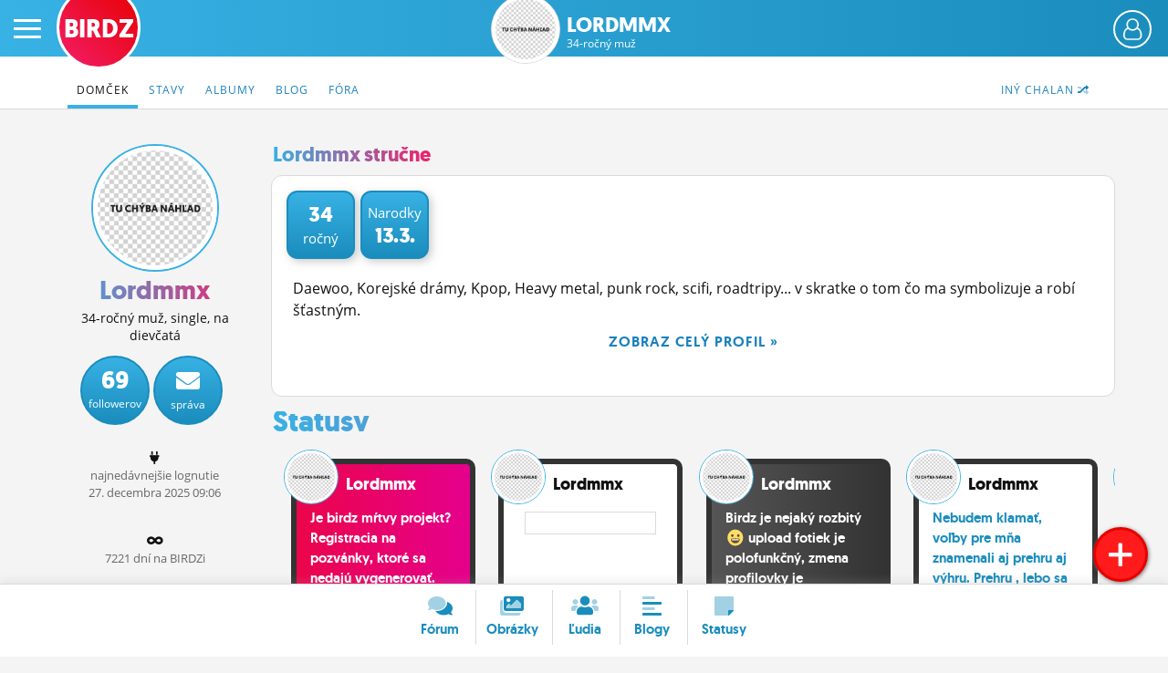

--- FILE ---
content_type: text/html; charset=UTF-8
request_url: https://www.birdz.sk/lordmmx
body_size: 11224
content:
<!DOCTYPE html>
<html lang="sk">
<head>
    <meta charset="utf-8">
    <meta http-equiv="X-UA-Compatible" content="IE=edge">
    <meta name="viewport" content="width=device-width, initial-scale=1.0, maximum-scale=1.0, user-scalable=no">
    <title>Lordmmx - Profil  - BIRDZ</title>
    <link rel="apple-touch-icon" sizes="57x57" href="/static/icons/apple-icon-57x57.png">
	<link rel="apple-touch-icon" sizes="60x60" href="/static/icons/apple-icon-60x60.png">
	<link rel="apple-touch-icon" sizes="72x72" href="/static/icons/apple-icon-72x72.png">
	<link rel="apple-touch-icon" sizes="76x76" href="/static/icons/apple-icon-76x76.png">
	<link rel="apple-touch-icon" sizes="114x114" href="/static/icons/apple-icon-114x114.png">
	<link rel="apple-touch-icon" sizes="120x120" href="/static/icons/apple-icon-120x120.png">
	<link rel="apple-touch-icon" sizes="144x144" href="/static/icons/apple-icon-144x144.png">
	<link rel="apple-touch-icon" sizes="152x152" href="/static/icons/apple-icon-152x152.png">
	<link rel="apple-touch-icon" sizes="180x180" href="/static/icons/apple-icon-180x180.png">
	<link rel="icon" type="image/png" sizes="192x192"  href="/static/icons/android-icon-192x192.png">
	<link rel="icon" type="image/png" sizes="32x32" href="/static/icons/favicon-32x32.png">
	<link rel="icon" type="image/png" sizes="96x96" href="/static/icons/favicon-96x96.png">
	<link rel="icon" type="image/png" sizes="16x16" href="/static/icons/favicon-16x16.png">
	<link rel="manifest" href="/manifest.json">
	<meta name="msapplication-TileColor" content="#ffffff">
	<meta name="msapplication-TileImage" content="/static/icons/ms-icon-144x144.png">
	<meta name="theme-color" content="#ffffff">
    <meta name="application-name" content="BIRDZ">
 <link rel="stylesheet" href="/static/css/b2020.css?v=20220224_1202"><!--	<link rel="stylesheet" href="/static/css/b2020.css?v=20220224_1202">-->
	<link rel="stylesheet" href="/static/e1/css/emojione-awesome.css">
	<link rel="stylesheet" href="//cdnjs.cloudflare.com/ajax/libs/animate.css/3.5.2/animate.min.css">
    <link rel="stylesheet" href="//brick.a.ssl.fastly.net/Open+Sans:300,400,700">	
	<link rel="stylesheet" href="https://pro.fontawesome.com/releases/v5.11.2/css/all.css" integrity="sha384-zrnmn8R8KkWl12rAZFt4yKjxplaDaT7/EUkKm7AovijfrQItFWR7O/JJn4DAa/gx" crossorigin="anonymous">  
	<script	src="//code.jquery.com/jquery-3.1.1.min.js" integrity="sha256-hVVnYaiADRTO2PzUGmuLJr8BLUSjGIZsDYGmIJLv2b8=" crossorigin="anonymous"></script>
	
	
	
	<script type="text/javascript">
		window.didomiConfig={app:{logoUrl:'https://www.birdz.sk/static/logo/logo-male.png'},theme:{color:'#4c98c6',linkColor:'#eb0b25'}};
		window.gdprAppliesGlobally=true;(function(){function a(e){if(!window.frames[e]){if(document.body&&document.body.firstChild){var t=document.body;var n=document.createElement("iframe");n.style.display="none";n.name=e;n.title=e;t.insertBefore(n,t.firstChild)}
else{setTimeout(function(){a(e)},5)}}}function e(n,r,o,c,s){function e(e,t,n,a){if(typeof n!=="function"){return}if(!window[r]){window[r]=[]}var i=false;if(s){i=s(e,t,n)}if(!i){window[r].push({command:e,parameter:t,callback:n,version:a})}}e.stub=true;function t(a){if(!window[n]||window[n].stub!==true){return}if(!a.data){return}
var i=typeof a.data==="string";var e;try{e=i?JSON.parse(a.data):a.data}catch(t){return}if(e[o]){var r=e[o];window[n](r.command,r.parameter,function(e,t){var n={};n[c]={returnValue:e,success:t,callId:r.callId};a.source.postMessage(i?JSON.stringify(n):n,"*")},r.version)}}
if(typeof window[n]!=="function"){window[n]=e;if(window.addEventListener){window.addEventListener("message",t,false)}else{window.attachEvent("onmessage",t)}}}e("__tcfapi","__tcfapiBuffer","__tcfapiCall","__tcfapiReturn");a("__tcfapiLocator");(function(e){
  var t=document.createElement("script");t.id="spcloader";t.type="text/javascript";t.async=true;t.src="https://sdk.privacy-center.org/"+e+"/loader.js?target="+document.location.hostname;t.charset="utf-8";var n=document.getElementsByTagName("script")[0];n.parentNode.insertBefore(t,n)})("3247b01c-86d7-4390-a7ac-9f5e09b2e1bd")})();</script>
	
	
	
	
	
	<script src="/static/js/bootstrap.min.js"></script>
	<script src="/static/js/main.js?v=20220224_1202"></script>		
	<link rel="stylesheet" href="/static/plugins/swiper/swiper-bundle.min.css">
	<script src="/static/plugins/swiper/swiper-bundle.min.js"></script>		
	

	<script src="//g.pravda.sk/kreativy/script/googlefc.js?v=20210129" type="application/javascript"></script>
	
	
	
	
	
	<!--[if lt IE 9]>
	<script src="https://cdnjs.cloudflare.com/ajax/libs/html5shiv/3.6.2/html5shiv.js"></script>
	<![endif]-->
</head>

<body>
    <div class="wrapper">

        <div class="sidebar-wrapper">
            <ul class="sidebar-nav">
                <li class="sidebar-search">
                	<form method="get" action="/vyhladavac/" class="search-form">
	                	<input name="query" type="search" placeholder="Hľadaj na BIRDZ" class="search-query">
	                	<button class="search-button"><span class="fas fa-search"> </span></button>
                	</form>                
                </li>
                <li id="sidebar-avatar" class="sidebar-avatar"><a href="/login/" class="sidebar-avatar-img avatar-none">
	                        <img src="/static/img/00.png" alt="neprihlásený" class="sidebar-avatar-img avatar-none">
	                    </a>
	                    <a href="/login/" class="btn btn-primary btn-login-left">Prihlás sa</a></li>
                <!--<li id="sidebar-avatar" class="sidebar-avatar"><a href="/login/" class="sidebar-avatar-img avatar-none"><img src="/static/img/0.png" alt="none" class="sidebar-avatar-img avatar-none"></a></li>-->
                <li><a href="/">Činžiak <span class="fad fa-home"></span></a></li>
                <li><a href="/forum/">Fórum</a></li>
                <li><a href="/nastenka/">Statusy</a></li>
                <li><a href="/blogy/">Blogy</a></li>
                <!--<li><a href="/casak/">Časák</a></li>-->
                <li><a href="/fotky/">Obrázky</a></li>
                <li><a href="/ludia/">Ľudia</a></li>
                <li><a href="/profil/">Môj profil</a></li>
                <li><a href="/nastavenia/">Nastavenia</a></li>
                <li><a href="#" class="roleta">Roleta</a></li>
                <li class="sidebar-logout"><a href="/logout/"><span class="fad fa-sign-out"></span></a></li>
            </ul>
        </div>

        <div id="page" class="page-content-wrapper bg-profile">
	    <div id="header-fixable" class="header-fixable">     
	        <header id="header" class="header">
		        
		        <div class="header-main">
			        <button type="button" id="menu-toggle" class="hamburger is-closed" data-toggle="offcanvas">
	                	<span class="hamb-top"></span>
						<span class="hamb-middle"></span>
						<span class="hamb-bottom"></span>
					</button>
										<span class="button button-set button-more" href="#"><span class="header_user_avatar"><a href="/login/" class="sidebar-avatar-img avatar-none"><img src="/static/img/empty-avatar-.png" alt="neprihlásený" class="sidebar-avatar-img avatar-none"></a></span></span>					<div class="div-more header_user_menu">						<ul>						<li><a href="/login/"><span class="fala"><span class="fad fa-sign-in"></span></span> <em>Prihlásiť sa</em></a></li>						<li><a href="/registracia/" title="Registrácia"><span class="fala"><span class="fad fa-user-plus"></span></span> <em>Registrácia</em></a></li>						<li><a href="/info/" title="O BIRDZi"><span class="fala"><span class="fad fa-info"></span></span> <em>O BIRDZi</em></a></li>						<li><a href="/info/kontakty" title="Kontakt"><span class="fala"><span class="fad fa-phone"></span></span> <em>Kontakt</em></a></li>						</ul>					</div>					
					
											<div class="logos  logos-profile">
						 						<a href="/" class="birdz-logo" title="BIRDZ">BIRDZ</a>&nbsp;<a href="/lordmmx/profil/" class="section-avatar" title="Lordmmx"><img src="/uploads/_avatar/lo/mx/lordmmx_2024-30-11-09-03-45_d3bd1be5e910.jpg.200x200_q85_crop.jpg" alt="Lordmmx" class="section-avatar"></a><a href="/lordmmx/" class="section-logo" title="Lordmmx">Lordmmx<br><span class="section-sub">34-ročný muž</span></a>						
						</div>
					
											
		        </div>
	        </header>
	    </div>	    
        
        
        		    <header class="subnav-header">
						<div class="container container-fluid">
							
							<nav>
								<ul class="nav nav-tabs">
									
									<li class="pull-right"><a href="/profil/dalsichalan/lordmmx"><span class="hidden-xxs">Iný chalan </span><span class="fad fa-random"></span></a></li>


									<li  class="active"><a href="/lordmmx/"><span class="hidden-xs">Domček</span><span class="visible-xs"><span class="fad fa-home"></span></span></a></li>
									<li ><a href="/lordmmx/statusy/">Stavy</a></li> 
										
									<li ><a href="/lordmmx/albumy/">Albumy</a></li> <!-- album/list -> dalsie albumy -->
									<li ><a href="/lordmmx/blog/">Blog</a></li>
										
									
										
									<li ><a href="/lordmmx/diskusie/">Fóra</a></li> 
									
																	</ul> 
							</nav>
						</div>
					</header>
					
        

		            <main class="main-container container container-fluid clearfix">
	         
                <div class="listing homepage-page listing-msnr listing-forum row"><!--profile-->
	             
	             
	             
	            <div class="sidebar col-lg-15">
					
					<div class="sidebar-left col-lg-3 col-md-3 col-sm-3 hidden-xs">
						
											<div class="sider">
					
					<div class="item item-profile" style="overflow: hidden">
	                    
	                    	<div style="overflow: hidden;position: relative;">
		                    	
		                    	<div class="inner-profile">
												
										
						                	<div class="profile-avatar avatar-boy"><a href="/lordmmx/profil"><img src="/uploads/_avatar/lo/mx/lordmmx_2024-30-11-09-03-45_d3bd1be5e910.jpg.200x200_q85_crop.jpg" alt="lordmmx fotka" class="profile-avatar avatar-boy"></a></div>
						                	
						                							                	
						                	
						                	
						                	<h1 class="birdzrainbow">Lordmmx</h1>
							               
							                <p>34-ročný muž, single, na dievčatá</p><div class="btns"><a href="#" class="button-circle button-circle10" title="Odberatelia"><strong>69</strong><span class="hidden-sm">followerov</span><span class="visible-sm">foll.</span></a><a href="/login/" class="button-circle" title="Pošli správu"><strong><i class="fas fa-envelope"></i></strong><span>správa</span></a><div class="clear"></div></div><br /><p><span class="fas fa-plug"></span><br /><span class="small-dark">najnedávnejšie&nbsp;lognutie<br />27. <i class="no-italic visible-xs-inline">12.</i><i class="no-italic hidden-xs">decembra</i> 2025 09:06</span></p><br /><p class="regcounter"><span class="fas fa-infinity"></span><br /><span class="small-dark">7221 dní na BIRDZi</span></p><p class="regdater"><span class="fas fa-infinity"></span><br /><span class="small-dark">regnutý od 15. apríla 2006</span></p>		
							            
		                    	</div>
		                    </div>
	                    </div>	



					</div>	                
	                </div>
                
                
           	<div class="sidebar-main col-lg-12 col-md-12 col-sm-12 col-xs-15">
	           	
	           		
					<ul class="sider-toplist-dates list-reset">
						<li><h3 class="h3 birdzrainbow">Lordmmx stručne</h3></li>
											</ul>
				    
				    
				    
				    
				    
				    
					<div class="white-page">           	
						                	
				    
				    
				    
							<div id="header_profile" class="item profile-header  visible-xs" style="">
		                    	<div class="inner-blured" style="background: url('/uploads/_avatar/lo/mx/lordmmx_2024-30-11-09-03-45_d3bd1be5e910.jpg.200x200_q85_crop.jpg') 0 0 / cover no-repeat;"> </div>
		                    	<div class="inner-profile">
												
										
						                	<div class="profile-avatar avatar-boy"><a href="/lordmmx/profil"><img src="/uploads/_avatar/lo/mx/lordmmx_2024-30-11-09-03-45_d3bd1be5e910.jpg.200x200_q85_crop.jpg" alt="lordmmx fotka" class="profile-avatar avatar-boy"></a></div>
						                	
						                							                	
						                	
						                	
						                	<h1>Lordmmx</h1>
							               
							                <p><span class="small">online 27. <i class="no-italic visible-xs-inline">12.</i><i class="no-italic hidden-xs">decembra</i> 2025 09:06</span></p><a href="#" class="btn1 button-circle button-circle10" title="Odberatelia"><strong>69</strong><span>followerov</span></a><a href="/login/" class="btn2 button-circle" title="Pošli správu"><strong><i class="fas fa-envelope"></i></strong><span>správa</span></a>		
							            
		                    	</div>
		                    </div>	


				    
				    
				    
			<div class="white-page-in">
					
					<div class="profile-badges clearfix"><div class="profile-badge profile-badge1"><strong>34</strong>ročný</div><div class="profile-badge profile-badge2">Narodky <strong>13.3.</strong></div></div><div class="profile-profile-large"><div class="profile-short"> Daewoo,  Korejské drámy,  Kpop,  Heavy metal,  punk rock,  scifi,  roadtripy...  v skratke o tom  čo ma symbolizuje a robí šťastným. <a href="#" class="btn profileshort">Zobraz celý profil &raquo;</a></div><div class="profile-long">Daewoo,  Korejské drámy,  Kpop,  Heavy metal,  punk rock,  scifi,  roadtripy,,.  v skratke o tom  čo ma symbolizuje a robí šťastným.  <br /><span class="small"><a href="#" class="profilelong">Zmenši</a></span></div></div> 
					</div>
					
					
					
			</div>		

				<div class="birdz-slider birdz-slider3  ">
					<ul class="sider-toplist-dates list-reset">
						<li style="width:100%"><a href="/lordmmx/statusy"><h3 class="h2 birdzrainbow">Statusy</h3></a></li>
				    </ul>                	 
                	
					<div class="list- list-1">
				    <div class="swiper-container3">  
					  <div class="swiper-wrapper">
					      <div class="swiper-slide"><div class="item status sta_skin5"><a href="/lordmmx/status/je-birdz-mrtvy-projekt-registracia-na-pozvanky-ktore-sa-nedaju-vygenerovat-funkcie-ktore-nefunguju-admini-reaguju-este-vlastne/1277913-status.html" class="text-decoration-none"><div class="slide-inside slide-inside3 bubble speech inner"><div class="article-nick text-left">
				                	<div class="article-avatar avatar-boy"><img src="/static/img/00.png" data-src="/uploads/_avatar/lo/mx/lordmmx_2024-30-11-09-03-45_d3bd1be5e910.jpg.200x200_q85_crop.jpg" alt="lordmmx fotka" class="lazyload article-avatar avatar-boy"></div><span class="article-nick-link"><strong>Lordmmx</strong></span></div><div class="article-text">Je birdz mŕtvy projekt? Registracia na pozvánky, ktoré sa nedajú vygenerovať. Funkcie ktoré nefungujú... Admini reaguju ešte vlastne?</div></div></a></div></div><div class="swiper-slide"><div class="item status sta_skin1"><a href="/lordmmx/status/https-www-youtube-com-watchvpgkncg-srqc/1273291-status.html" class="text-decoration-none"><div class="slide-inside slide-inside3 bubble speech inner"><div class="article-nick text-left">
				                	<div class="article-avatar avatar-boy"><img src="/static/img/00.png" data-src="/uploads/_avatar/lo/mx/lordmmx_2024-30-11-09-03-45_d3bd1be5e910.jpg.200x200_q85_crop.jpg" alt="lordmmx fotka" class="lazyload article-avatar avatar-boy"></div><span class="article-nick-link"><strong>Lordmmx</strong></span></div><div class="article-text"> <div class="youtube-thumb lazyload" style="background-image: url('/static/img/00.png')" data-src="https://img.youtube.com/vi/pgKncg-srqc/mqdefault.jpg"><img class="lazyload" src="/static/img/00.png" data-src="https://img.youtube.com/vi/pgKncg-srqc/mqdefault.jpg" alt="Screenshot"></div></div></div></a></div></div><div class="swiper-slide"><div class="item status sta_skin12"><a href="/lordmmx/status/birdz-je-nejaky-rozbity-d-upload-fotiek-je-polofunkcny-zmena-profilovky-je-nemozna-admin-robte-s-tym-daco/1270371-status.html" class="text-decoration-none"><div class="slide-inside slide-inside3 bubble speech inner"><div class="article-nick text-left">
				                	<div class="article-avatar avatar-boy"><img src="/static/img/00.png" data-src="/uploads/_avatar/lo/mx/lordmmx_2024-30-11-09-03-45_d3bd1be5e910.jpg.200x200_q85_crop.jpg" alt="lordmmx fotka" class="lazyload article-avatar avatar-boy"></div><span class="article-nick-link"><strong>Lordmmx</strong></span></div><div class="article-text">Birdz je nejaký rozbitý <i class="e1a-smiley e1a-lg"> </i>  upload fotiek je polofunkčný, zmena profilovky je nemožná.... <strong>@admin</strong>  robte s tým dačo</div></div></a></div></div><div class="swiper-slide"><div class="item status sta_skin1"><a href="/lordmmx/status/[base64]/1268820-status.html" class="text-decoration-none"><div class="slide-inside slide-inside3 bubble speech inner"><div class="article-nick text-left">
				                	<div class="article-avatar avatar-boy"><img src="/static/img/00.png" data-src="/uploads/_avatar/lo/mx/lordmmx_2024-30-11-09-03-45_d3bd1be5e910.jpg.200x200_q85_crop.jpg" alt="lordmmx fotka" class="lazyload article-avatar avatar-boy"></div><span class="article-nick-link"><strong>Lordmmx</strong></span></div><div class="article-text">Nebudem klamať, voľby pre mňa znamenali aj prehru aj výhru.
Prehru , lebo sa republika nedostala do parlamentu....
výhru lebo easy money, stavil som vo fortune na výhru smeru <i class="e1a-smiley e1a-lg"> </i>  

Osobne sú mi smer, ps, hlas a ostatné strany úplne ukradnuté...</div></div></a></div></div><div class="swiper-slide"><div class="item status sta_skin1"><a href="/lordmmx/status/https-www-youtube-com-watchvvdzd2ih-s5w-lt3/1247671-status.html" class="text-decoration-none"><div class="slide-inside slide-inside3 bubble speech inner"><div class="article-nick text-left">
				                	<div class="article-avatar avatar-boy"><img src="/static/img/00.png" data-src="/uploads/_avatar/lo/mx/lordmmx_2024-30-11-09-03-45_d3bd1be5e910.jpg.200x200_q85_crop.jpg" alt="lordmmx fotka" class="lazyload article-avatar avatar-boy"></div><span class="article-nick-link"><strong>Lordmmx</strong></span></div><div class="article-text"> <div class="youtube-thumb lazyload" style="background-image: url('/static/img/00.png')" data-src="https://img.youtube.com/vi/vDzd2iH-S5w/mqdefault.jpg"><img class="lazyload" src="/static/img/00.png" data-src="https://img.youtube.com/vi/vDzd2iH-S5w/mqdefault.jpg" alt="Screenshot"></div>  <i class="e1a-heart e1a-lg"> </i> </div></div></a></div></div><div class="swiper-slide"><div class="item status sta_skin1"><a href="/lordmmx/status/europsky-superstat-cernoch-alebo-arab-do-kazdej-rodiny-kam-tento-svet-speje-/1247324-status.html" class="text-decoration-none"><div class="slide-inside slide-inside3 bubble speech inner"><div class="article-nick text-left">
				                	<div class="article-avatar avatar-boy"><img src="/static/img/00.png" data-src="/uploads/_avatar/lo/mx/lordmmx_2024-30-11-09-03-45_d3bd1be5e910.jpg.200x200_q85_crop.jpg" alt="lordmmx fotka" class="lazyload article-avatar avatar-boy"></div><span class="article-nick-link"><strong>Lordmmx</strong></span></div><div class="article-text">Európsky superštát? Černoch alebo arab do každej rodiny? Kam tento svet speje... <i class="e1a-confused e1a-lg"> </i> </div></div></a></div></div><div class="swiper-slide"><div class="item status sta_skin1"><a href="/lordmmx/status/https-www-caradvice-com-au-812950-daewoo-founder-passes-away-rip-kim-woo-choong/1221237-status.html" class="text-decoration-none"><div class="slide-inside slide-inside3 bubble speech inner"><div class="article-nick text-left">
				                	<div class="article-avatar avatar-boy"><img src="/static/img/00.png" data-src="/uploads/_avatar/lo/mx/lordmmx_2024-30-11-09-03-45_d3bd1be5e910.jpg.200x200_q85_crop.jpg" alt="lordmmx fotka" class="lazyload article-avatar avatar-boy"></div><span class="article-nick-link"><strong>Lordmmx</strong></span></div><div class="article-text"> <b>www.caradvice.com.au/812950/d...</b>  RIP Kim Woo-Choong</div></div></a></div></div><div class="swiper-slide"><div class="item status sta_skin1"><a href="/lordmmx/status/gdpr-d-takze-vlastne-mladez-sem-uz-chodit-nemoze-len-od-16-ako-keby-to-niecomu-zabranilo-decka-si-bezne-pridaju-nejaky-ten-rok-dva-a-lozia-tam-kde-by-nemali-vidno-ze-z-eu-parlamentu-len-sracky-tecu-/1188767-status.html" class="text-decoration-none"><div class="slide-inside slide-inside3 bubble speech inner"><div class="article-nick text-left">
				                	<div class="article-avatar avatar-boy"><img src="/static/img/00.png" data-src="/uploads/_avatar/lo/mx/lordmmx_2024-30-11-09-03-45_d3bd1be5e910.jpg.200x200_q85_crop.jpg" alt="lordmmx fotka" class="lazyload article-avatar avatar-boy"></div><span class="article-nick-link"><strong>Lordmmx</strong></span></div><div class="article-text">GDPR <i class="e1a-smiley e1a-lg"> </i>  takže vlastne mládež sem už chodiť nemôže. len od 16. ako keby to niečomu zabránilo. decká si bežne pridajú nejaký ten rok dva a lozia tam kde by nemali. Vidno že z EU parlamentu len sračky tečú.</div></div></a></div></div><div class="swiper-slide"><div class="item status sta_skin1"><a href="/lordmmx/status/https-www-youtube-com-watchvscfw4ygpfeq-oproti-tomuto-je-kuko-z-horkyze-slize-len-amater/1178168-status.html" class="text-decoration-none"><div class="slide-inside slide-inside3 bubble speech inner"><div class="article-nick text-left">
				                	<div class="article-avatar avatar-boy"><img src="/static/img/00.png" data-src="/uploads/_avatar/lo/mx/lordmmx_2024-30-11-09-03-45_d3bd1be5e910.jpg.200x200_q85_crop.jpg" alt="lordmmx fotka" class="lazyload article-avatar avatar-boy"></div><span class="article-nick-link"><strong>Lordmmx</strong></span></div><div class="article-text"> <div class="youtube-thumb lazyload" style="background-image: url('/static/img/00.png')" data-src="https://img.youtube.com/vi/SCfW4YGpfEQ/mqdefault.jpg"><img class="lazyload" src="/static/img/00.png" data-src="https://img.youtube.com/vi/SCfW4YGpfEQ/mqdefault.jpg" alt="Screenshot"></div> oproti tomuto je Kuko z horkýže slíže len amatér</div></div></a></div></div><div class="swiper-slide"><div class="item status sta_skin1"><a href="/lordmmx/status/https-www-youtube-com-watchvphlrjrwdhbw-moj-uplne-prvy-neskriptovany-it-vlog-a-hned-som-sa-oprel-do-byvalej-akcie-t-comu-a-ich-interentu-/1171757-status.html" class="text-decoration-none"><div class="slide-inside slide-inside3 bubble speech inner"><div class="article-nick text-left">
				                	<div class="article-avatar avatar-boy"><img src="/static/img/00.png" data-src="/uploads/_avatar/lo/mx/lordmmx_2024-30-11-09-03-45_d3bd1be5e910.jpg.200x200_q85_crop.jpg" alt="lordmmx fotka" class="lazyload article-avatar avatar-boy"></div><span class="article-nick-link"><strong>Lordmmx</strong></span></div><div class="article-text"> <div class="youtube-thumb lazyload" style="background-image: url('/static/img/00.png')" data-src="https://img.youtube.com/vi/pHLRjrWDHbw/mqdefault.jpg"><img class="lazyload" src="/static/img/00.png" data-src="https://img.youtube.com/vi/pHLRjrWDHbw/mqdefault.jpg" alt="Screenshot"></div> Môj úplne prvý neskriptovaný IT vlog. A hneď som sa oprel do bývalej akcie T-comu a ich interentu.</div></div></a></div></div> 
						<div class="swiper-slide swiper-slide-noresize"><a class="btn btn-lg" href="/lordmmx/statusy/"><span class="fa fa-arrow-right"></span> Viac</a></div>
										      </div>
				      
				      <div class="swiper-button-prev"><div class="swiper-arrow far fa-angle-left"></div></div>
				      <div class="swiper-button-next"><div class="swiper-arrow far fa-angle-right"></div></div>
				    </div>
				    </div>			  
				    			    
				
				  </div>				<div class="birdz-slider birdz-slider3  ">
					<ul class="sider-toplist-dates list-reset">
						<li style="width:100%"><a href="/lordmmx/albumy"><h3 class="h2 birdzrainbow">Obrázky</h3></a></li>
				    </ul>                	 
                	
				    
					<div class="list- list-1">
				    <div class="swiper-container3">  
					  <div class="swiper-wrapper">
					      <div class="swiper-slide"><div class="item"><a href="/lordmmx/obrazok/ked-ti-majitel-oznami-ze-tuto-legendu-z-volant-tv-chce-dat-zosrotovat-logicke-riesenie-je-kupit-ju-od-neho-d/1094337-foto.html" class="text-decoration-none"><div class="slide-inside slide-inside3 inner slide-photo lazyload" style="background: url('/static/img/00.png') center center / cover no-repeat" data-src="/uploads/_photos/lo/mx/lordmmx_2025-23-06-00-20-23_5c056b31f32e580a.jpg.200x200_q85_crop.jpg"><div class="article-text"><strong> Keď ti majiteľ oznámi,  že túto legendu z Volant....</strong></div></div></a></div></div><div class="swiper-slide"><div class="item"><a href="/lordmmx/obrazok/v-nasom-klube-legendarna-biela-kraska-tak-ju-volal-majitel-v-den-ked-som-ju-videl-prvy-krat-na-druhy-den-sme-ju-kupili-s-kamaratom-d-/1094336-foto.html" class="text-decoration-none"><div class="slide-inside slide-inside3 inner slide-photo lazyload" style="background: url('/static/img/00.png') center center / cover no-repeat" data-src="/uploads/_photos/lo/mx/lordmmx_2025-23-06-00-14-36_ab8ec230e6c758c5.jpg.200x200_q85_crop.jpg"><div class="article-text"><strong> V našom klube legendárna "Biela kráska" (tak ju volal majiteľ),...</strong></div></div></a></div></div><div class="swiper-slide"><div class="item"><a href="/lordmmx/obrazok/sezona-2025-zacata-prezuvanim-naspat-na-originalne-15-disky-a-nove-pneu-na-foto-este-so-16-diskami-z-predoslej-sezony-2024-/1094335-foto.html" class="text-decoration-none"><div class="slide-inside slide-inside3 inner slide-photo lazyload" style="background: url('/static/img/00.png') center center / cover no-repeat" data-src="/uploads/_photos/lo/mx/lordmmx_2025-23-06-00-12-16_1edebdd94c9e1c78.jpg.200x200_q85_crop.jpg"><div class="article-text"><strong> Sezóna 2025 začatá prezúvaním naspäť na originálne 15" disky a...</strong></div></div></a></div></div><div class="swiper-slide"><div class="item"><a href="/lordmmx/obrazok/letna-sezona-2024-/1091495-foto.html" class="text-decoration-none"><div class="slide-inside slide-inside3 inner slide-photo lazyload" style="background: url('/static/img/00.png') center center / cover no-repeat" data-src="/uploads/_photos/lo/mx/lordmmx_2024-15-06-23-08-12_312790a51ad2d4b2.jpg.200x200_q85_crop.jpg"><div class="article-text"><strong> Letná sezóna 2024 :)</strong></div></div></a></div></div><div class="swiper-slide"><div class="item"><a href="/lordmmx/obrazok/1-6-2024-atc-olsovec-jedovnice-cz-nalavo-ben-a-jeho-nubira-mohli-ste-ich-vidiet-na-volant-tv/1091494-foto.html" class="text-decoration-none"><div class="slide-inside slide-inside3 inner slide-photo lazyload" style="background: url('/static/img/00.png') center center / cover no-repeat" data-src="/uploads/_photos/lo/mx/lordmmx_2024-15-06-23-00-06_61d57966361368bb.jpg.200x200_q85_crop.jpg"><div class="article-text"><strong> 1. 6. 2024,  ATC Olšovec,  Jedovnice (CZ) -...</strong></div></div></a></div></div><div class="swiper-slide"><div class="item"><a href="/lordmmx/obrazok/a-na-co-pouzivate-mac-vy-d/1090879-foto.html" class="text-decoration-none"><div class="slide-inside slide-inside3 inner slide-photo lazyload" style="background: url('/static/img/00.png') center center / cover no-repeat" data-src="/uploads/_photos/lo/mx/lordmmx_2023-6-12-22-29-10_ead711105ddf50cf.jpg.200x200_q85_crop.jpg"><div class="article-text"><strong> a na čo používate Mac vy? :D</strong></div></div></a></div></div><div class="swiper-slide"><div class="item"><a href="/lordmmx/obrazok/leganza-a-evanda-c-2-evandu-mam-ako-daily-leganzu-len-v-lete-na-vylety-/1090873-foto.html" class="text-decoration-none"><div class="slide-inside slide-inside3 inner slide-photo lazyload" style="background: url('/static/img/00.png') center center / cover no-repeat" data-src="/uploads/_photos/lo/mx/lordmmx_2023-1-12-01-26-43_20aa89307ad56b1a.jpg.200x200_q85_crop.jpg"><div class="article-text"><strong> Leganza a Evanda č. 2 :)    Evandu...</strong></div></div></a></div></div><div class="swiper-slide"><div class="item"><a href="/lordmmx/obrazok/vlavo-byvala-vpravo-nova-akurat-masky-sa-prehodili-logo-chevroletu-k-nej-nepasuje/1090872-foto.html" class="text-decoration-none"><div class="slide-inside slide-inside3 inner slide-photo lazyload" style="background: url('/static/img/00.png') center center / cover no-repeat" data-src="/uploads/_photos/lo/mx/lordmmx_2023-1-12-01-25-20_8b30440d3a00bdb0.jpg.200x200_q85_crop.jpg"><div class="article-text"><strong> Vľavo bývalá ,  vpravo nová :) (akurát masky sa...</strong></div></div></a></div></div><div class="swiper-slide"><div class="item"><a href="/lordmmx/obrazok/uz-to-bude-pomaly-rok-co-som-evandu-predal-a-nasledne-si-kupil-identicku-evandu-/1090871-foto.html" class="text-decoration-none"><div class="slide-inside slide-inside3 inner slide-photo lazyload" style="background: url('/static/img/00.png') center center / cover no-repeat" data-src="/uploads/_photos/lo/mx/lordmmx_2023-1-12-01-21-48_9b06344be2efc302.jpg.200x200_q85_crop.jpg"><div class="article-text"><strong> už to bude pomaly rok čo som Evandu predal a...</strong></div></div></a></div></div><div class="swiper-slide"><div class="item"><a href="/lordmmx/obrazok/sa-lisia-len-farbou-a-kilometrami-zlata-ma-len-80-tisic/1087909-foto.html" class="text-decoration-none"><div class="slide-inside slide-inside3 inner slide-photo lazyload" style="background: url('/static/img/00.png') center center / cover no-repeat" data-src="/uploads/_photos/lo/mx/lordmmx_2022-29-06-22-56-42_2579fad942ed4b32.jpg.200x200_q85_crop.jpg"><div class="article-text"><strong> Sa líšia len farbou :) a kilometrami.  (zlatá má...</strong></div></div></a></div></div> 
						<div class="swiper-slide swiper-slide-noresize"><a class="btn btn-lg" href="/lordmmx/albumy/"><span class="fa fa-arrow-right"></span> Viac</a></div> 
										      </div>
				      
				      <div class="swiper-button-prev"><div class="swiper-arrow far fa-angle-left"></div></div>
				      <div class="swiper-button-next"><div class="swiper-arrow far fa-angle-right"></div></div>
				    </div>
				    </div>
				    
				    				    
						    
				
				  </div>
				<div class="birdz-slider birdz-slider3  ">
					<ul class="sider-toplist-dates list-reset">
						<li style="width:100%"><a href="/lordmmx/blog"><h3 class="h2 birdzrainbow">Blogy</h3></a></li>
				    </ul>                	 
                	
				    
				    
				    <div class="list- list-1">
				    <div class="swiper-container3">  
					  <div class="swiper-wrapper">
					      <div class="swiper-slide"><div class="item"><a href="/lordmmx/blog/mp-tunerstechtips/172947-clanok.html" class="text-decoration-none"><div class="slide-inside slide-inside3 inner slide-art slide-blog"><div class="article-text"><strong> MP-TunersTechTips</strong><p><span class="date"><b>@lordmmx</b>, 31. <i class="no-italic visible-xs-inline">8.</i><i class="no-italic hidden-xs">augusta</i> 2016 21:00</span></p><p> Kedysi dávno,  už je tomu tak 9 rokov,  som s kamarátom založil MP-Tuners.  Točili sme...</p></div><span class="paper-shadow"></span></div></a></div></div><div class="swiper-slide"><div class="item"><a href="/lordmmx/blog/lacnovska-legenda/172543-clanok.html" class="text-decoration-none"><div class="slide-inside slide-inside3 inner slide-art slide-blog"><div class="article-text"><strong> Lačnovská legenda</strong><p><span class="date"><b>@lordmmx</b>, 5. <i class="no-italic visible-xs-inline">7.</i><i class="no-italic hidden-xs">júla</i> 2016 00:50</span></p><p> 3. 7. 2016 som zažil na vlastnej koži Lačnovskú legendu alebo Lačnovskú gravitačnú anomáliu.  Popravde,  ide...</p></div><span class="paper-shadow"></span></div></a></div></div>				      </div>
				      
				      <div class="swiper-button-prev"><div class="swiper-arrow far fa-angle-left"></div></div>
				      <div class="swiper-button-next"><div class="swiper-arrow far fa-angle-right"></div></div>
				    </div>
				    </div>
				    
				    
				
				  </div>					<div class="birdz-slider birdz-slider3  ">
					<ul class="sider-toplist-dates list-reset">
						<li style="width:100%"><a href="/lordmmx/forum"><h3 class="h2 birdzrainbow">Diskusie</h3></a></li>
				    </ul>                	 
                	
				    <div class="list- list-1">
				    <div class="swiper-container3">  
					  <div class="swiper-wrapper">
					      <div class="swiper-slide"><div class="item"><a href="/forum/slovenska-miley-aneb-co-vy-nato/82287-tema.html" class="text-decoration-none"><div class="slide-inside slide-inside3 inner slide-art ctg ">				            	<b class="cat cat8 d-inline" style="transform: rotate(10deg);"><span class="fad fa-laugh-wink"></span>&nbsp;Čo ma potešilo</b>
				            	
				            	<div class="article-text"><strong> Slovenská "miley",  aneb čo vy nato?</strong> http://www. youtube. com/watch?v=AWWDpozD1c4        jedna moja kamarátka zo žiliny.         čo hovoríte na jej talent? a na jej podobnosť s miley cyrus?</div><span class="paper-shadow"></span></div></a></div></div><div class="swiper-slide"><div class="item"><a href="/forum/auto/67634-tema.html" class="text-decoration-none"><div class="slide-inside slide-inside3 inner slide-art ctg ">				            	<b class="cat cat2 d-inline" style="transform: rotate(-3deg);"><span class="fad fa-car"></span>&nbsp;Auto-moto</b>
				            	
				            	<div class="article-text"><strong> Auto</strong> Pochváľte sa,  aké auto vlastníte? :)       Poprípade ste s ním spokojní?      a aké auto je vaše vysnené? :)         Ja vlastním Daewoo Nexia 1997,  hovorím mu/jej...</div><span class="paper-shadow"></span></div></a></div></div><div class="swiper-slide"><div class="item"><a href="/forum/aka-metalova-kapela-je-vasmu-srdcu-blizka/42809-tema.html" class="text-decoration-none"><div class="slide-inside slide-inside3 inner slide-art ctg ">				            	<b class="cat cat11 d-inline" style="transform: rotate(12deg);"><span class="fas fa-music"></span>&nbsp;Hudba</b>
				            	
				            	<div class="article-text"><strong> Aká metalová kapela je vášmu srdcu blízka?</strong> King Diamond  Mercyful Fate  Metallica  Megadeth  Helloween  Cannibal Corpse  RooT  Napalm Death  Killswitch engage  Iron Maiden</div><span class="paper-shadow"></span></div></a></div></div><div class="swiper-slide"><div class="item"><a href="/forum/fps-creator/38417-tema.html" class="text-decoration-none"><div class="slide-inside slide-inside3 inner slide-art ctg ">				            	<b class="cat cat8 d-inline" style="transform: rotate(6deg);"><span class="fad fa-dice"></span>&nbsp;Hry</b>
				            	
				            	<div class="article-text"><strong> FPS Creator</strong> Hľadám niekoho kto vie pracovať v programe FPS Creator,  keďže sám som v tom programe istý čas skúšal robiť hru.        Uvažujem totiž že by som pokračoval v tej hre ale potrebujem niekoho kto by mi s tým pomáhal....</div><span class="paper-shadow"></span></div></a></div></div><div class="swiper-slide"><div class="item"><a href="/forum/poznate-mp-tuners-a-videa-pc-tuzing-show-a-pc-tuzing-extreme-/23625-tema.html" class="text-decoration-none"><div class="slide-inside slide-inside3 inner slide-art ctg ">				            	<b class="cat cat7 d-inline" style="transform: rotate(3deg);"><span class="fad fa-grin-squint-tears"></span>&nbsp;Humor</b>
				            	
				            	<div class="article-text"><strong> Poznáte MP-Tuners a videá PC Tuzing Show a PC Tuzing eXtreme ???...</strong> JJ poznám,  sú best  Jj,  poznám,  videá pozerávam vždy keď pribudne nové  Jj,  isteže.  Sú fajn  Jj,  poznám,  ale nie som nadšený  Jj,  poznám,  niet nad čierny humor.   Nie,  nepoznám,...</div><span class="paper-shadow"></span></div></a></div></div><div class="swiper-slide"><div class="item"><a href="/forum/brutalny-vypadok-niektorych-webov-s-koncovkou-com/23066-tema.html" class="text-decoration-none"><div class="slide-inside slide-inside3 inner slide-art ctg ">				            	<b class="cat cat7 d-inline" style="transform: rotate(5deg);"><span class="fab fa-windows"></span>&nbsp;Windows</b>
				            	
				            	<div class="article-text"><strong> Brutálny výpadok niektorých webov s koncovkou . com</strong> Neviem či ste si všimli,  ale servery ako icq. com,  longtailvideo. com,  redtube. com (nj),  a podobne sú momentálne nedostupné a tvária sa ako keby nikdy neexistovali.  Zdá sa že v USA je krásny výpadok =).  ak viete ešte o...</div><span class="paper-shadow"></span></div></a></div></div><div class="swiper-slide"><div class="item"><a href="/forum/delphi-help/19756-tema.html" class="text-decoration-none"><div class="slide-inside slide-inside3 inner slide-art ctg ">				            	<b class="cat cat12 d-inline" style="transform: rotate(-12deg);"><span class="fad fa-file-code"></span>&nbsp;Programovanie</b>
				            	
				            	<div class="article-text"><strong> Delphi - HELP!</strong> Kódim,  kódim a zrazu problém...  dokopal som sa k tomu,  že chcem aby si program zapamätal,  aké nastavenia si zvolil užívateľ priamo v ňom...  napríklad aby mal aktivovaný skin pri spustení,  aby sa nezobrazovali určité lišty a tak podobne... ...</div><span class="paper-shadow"></span></div></a></div></div><div class="swiper-slide"><div class="item"><a href="/forum/orange-fest-ruzina-kto-ide/16703-tema.html" class="text-decoration-none"><div class="slide-inside slide-inside3 inner slide-art ctg ">				            	<b class="cat cat11 d-inline" style="transform: rotate(9deg);"><span class="fad fa-shopping-basket"></span>&nbsp;Podniky</b>
				            	
				            	<div class="article-text"><strong> Orange Fest Ružiná - Kto ide?</strong> Tak ma napadlo,  KTO Z VÁS IDE NA ORANGE FEST RUŽINÁ???? :)</div><span class="paper-shadow"></span></div></a></div></div>				      </div>
				      
				      <div class="swiper-button-prev"><div class="swiper-arrow far fa-angle-left"></div></div>
				      <div class="swiper-button-next"><div class="swiper-arrow far fa-angle-right"></div></div>
				    </div>
				    </div>
				
				  </div>		
                    
                    </div>
                    
                      
                </div>   
                    
                </div>
            </main>
            

                                    <footer class="footer clearfix copy">
	            <a href="https://www.birdz.sk/" class="birdz-logo birdz-logo-bottom" title="na začiatok BIRDZu">BIRDZ</a>	            
	            <nav class="footer-menu">
		            <ul>
			            <li><a href="/" title="BIRDZ"><span class="hidden-xs">BIRDZ </span><span class="fad fa-home"></span></a></li>
			            <li><a href="/info/" title="O BIRDZi">O BIRDZ<span class="hidden-xs">i</span></a></li>
			            <li><a href="/info/kontakty/" title="Kontakty">Kontakty</a></li>
			            <li><a href="javascript:Didomi.preferences.show();">Nastavenia súkromia</a></li>
			            <li><a href="/info/pravidla/" title="Pravidlá a pomienky používania, ochrana osobných údajov a iné právne veci">Pravidlá <span class="hidden-xs">používania</span></a></li>
		            </ul>
	            </nav> 
				<div class="footer-copyright">
					Copyright &copy; 2000 - 2024 <a href="//www.ourmedia.sk/" target="_blank">OUR MEDIA SR a.s.</a> a <span class="hidden-sm">jednotliví</span> autori <span class="hidden-sm">používateľského</span> obsahu. <br />
					BIRDZ.SK je portál pre tvorivých a inteligentných mladých ľudí. <span class="hidden-xs">BIRDZ&reg; je registrovaná ochranná známka.</span> 
					<span class="hidden-xs"><br />BIRDZ založil študent <a href="//www.tomasabaffy.com/" target="_blank">Tomáš</a> v roku 2000.	BIRDZ.SK&nbsp;je od&nbsp;roku&nbsp;2008 člen skupiny <a href="//www.ourmedia.sk/" target="_blank">OUR MEDIA SR a.s.</a></span>
					
					
					<br />Birdzuješ cez Chrome 131.0.0.0 na Mac OS X.
					Birdz je slovenský produkt. Vytvorené s láskou &#9829; na Slovensku. 
				</div>  
            </footer>
<script>
$(document).ready(function() {
//init_branding_toggle();  
var brand_timeout = setTimeout(init_branding_toggle, 500);
var brand_timeout2 = setTimeout(init_branding_toggle, 3000);
var brand_timeout3 = setTimeout(init_branding_toggle, 10000);
});
</script>
            		        
	        <div class="floating-button-new">
		        <a href="#" class="button-add" title="Pridaj fórum, obrázok, čokoľvek..."><span class="far fa-plus"></span></a>
				<div class="floating-buttons-add hidden">
					<div class="close-buttons-new"><span class="fas fa-times-circle"></span></div>
					<span class="subnav-title">Pridaj na BIRDZ</span>
					<ul>
						<li><a href="/pridaj/novy-blog/" title="Nový článok do tvojho verejného blogu"><span class="fad fa-align-left"></span> Nový blog</a></li>
						<li><a href="/pridaj/nove-forum/" title="Nová anketa alebo diskusia"><span class="fad fa-comments"></span> Nové fórum</a></li>
						<li><a href="/pridaj/novy-fotoalbum/" title="Nový album a obrázky"><span class="fad fa-images"></span> Nový fotoalbum</a></li>
						<li><a href="/pridaj/novy-obrazok/" title="Nový obrázok do existujúceho albumu"><span class="fad fa-file-image"></span> Nový obrázok</a></li>
						<li><a href="/pridaj/novy-status/" title="Nový status"><span class="fad fa-sticky-note"></span>  Nový status</a></li>
					</ul>
				</div>
	        </div>			
            <footer class="floating">
	            	            <nav class="floating-menu">
		            <ul>
			            <li class="nav-forum "><a href="/forum/"><span class="fad fa-comments"></span> <i>Fórum</i></a></li>
			            <li class="nav-obrazky with-border "><a href="/obrazky/"><span class="fad fa-images"></span> <i>Obrázky</i></a></li>
			            <li class="nav-ludia with-border "><a href="/ludia/"><span class="fad fa-users"></span> <i>Ľudia</i></a></li>
			            <li class="nav-blogy hidden-xs with-border "><a href="/blogy/"><span class="fad fa-align-left"></span> <i>Blogy</i></a></li>
				        <!--<li class="nav-casak hidden-xs with-border "><a href="/casak/"><span class="fad fa-newspaper"></span> <i>Časák</i></a></li>-->
			            <li class="nav-clanky visible-xs-inline-block with-border "><a href="/blogy/"><span class="fad fa-align-left"></span> <i>Články</i></a></li>
			            <li class="nav-nastenka with-border "><a href="/nastenka/"><span class="fad fa-sticky-note"></span> <i>Statusy</i></a></li>
			        </ul>
	            </nav>
			</footer>
</div>
</div>
<div id="roleta" class="roleta_div"><span class="roleta_info">Roleta je špeciálny inkognito mód, ktorým skryješ obsah obrazovky pred samým sebou, alebo inou osobou v tvojej izbe (napr. mama). Roletu odroluješ tak, že na ňu klikneš.</span></div>
<script defer src="/static/js/lazyload.js"></script>
<script type="text/javascript">
$(function() {
    $("img.lazy").lazyload({
        event : "sporty"
    });
});
$(window).bind("load", function() {
    var timeout = setTimeout(function() {
        $("img.lazy").trigger("sporty")
    }, 500);
});	
(function () {
var header = document.querySelector("#header");
var headroom = new Headroom(header, {
    tolerance: {
        down: 10,
        up: 20
    },
    offset: 25
	});
headroom.init();
})();

</script>
<!-- (C)2000-2014 Gemius SA - gemiusAudience / birdz.sk / webky.profil -->
<script type="text/javascript">
<!--//--><![CDATA[//><!--
var pp_gemius_identifier = 'B3Ob8uOirMBzxsWeGhWnHbR2Ld7WbY9cfdpPUabmccz.l7';

var pp_gemius_use_cmp = true;
var pp_gemius_cmp_timeout = 30e3;

// lines below shouldn't be edited
function gemius_pending(i) { window[i] = window[i] || function() {var x = window[i+'_pdata'] = window[i+'_pdata'] || []; x[x.length]=arguments;};};
gemius_pending('gemius_hit'); gemius_pending('gemius_event'); gemius_pending('pp_gemius_hit'); gemius_pending('pp_gemius_event');
(function(d,t) {try {var gt=d.createElement(t),s=d.getElementsByTagName(t)[0],l='http'+((location.protocol=='https:')?'s':''); gt.setAttribute('async','async');
gt.setAttribute('defer','defer'); gt.src=l+'://gask.hit.gemius.pl/xgemius.js'; s.parentNode.insertBefore(gt,s);} catch (e) {}})(document,'script');
//--><!]]>
</script>


<!-- Google tag (gtag.js) -->
<script async src="https://www.googletagmanager.com/gtag/js?id=G-BSR8F9R77T"></script>
<script>
  window.dataLayer = window.dataLayer || [];
  function gtag(){dataLayer.push(arguments);}
  gtag('js', new Date());

  gtag('config', 'G-BSR8F9R77T');
</script>

<a href="https://www.toplist.sk/" target="_top"><img src="https://toplist.sk/dot.asp?id=1022905" border="0" alt="" width="1" height="1" style="opacity: 0"/></a>

<!-- footer_default -->
<!-- monitoring is ok -->
</body>
</html>

--- FILE ---
content_type: text/css
request_url: https://www.birdz.sk/static/css/fonts/geomanist-medium/stylesheet.css
body_size: 45
content:
/* Generated by Font Squirrel (https://www.fontsquirrel.com) on October 7, 2016 */



@font-face {
    font-family: 'GeomanistMedium';
    src: url('geomanist-medium-webfont.eot');
    src: url('geomanist-medium-webfont.eot?#iefix') format('embedded-opentype'),
         url('geomanist-medium-webfont.woff2') format('woff2'),
         url('geomanist-medium-webfont.woff') format('woff'),
         url('geomanist-medium-webfont.ttf') format('truetype'),
         url('geomanist-medium-webfont.svg#geomanistregular') format('svg');
    font-weight: normal;
    font-style: normal;

}

--- FILE ---
content_type: application/javascript; charset=utf-8
request_url: https://fundingchoicesmessages.google.com/f/AGSKWxWufbRuOrG0-9UMZG9Q9HA3qhs2ETer7NKqkRwK9aZ3XlxedRO6BwyodlshIwz3STlltyYAZ7pAgzRUkzSZs95pvihfzrMalpVsO7bCMBOiuYMKxKkPBJS21yqu7LgJd7I-i012vosRZu3xpN5sdvUQBJAK9NnWIvFpYCk61kpMlOmwkymy5cwPc20_/_/videoad_new.?adarea=/putl.php?/mac-ad?/ads728adn2.
body_size: -1289
content:
window['905f55c5-1636-4f2f-9331-b8240b33b2f6'] = true;

--- FILE ---
content_type: image/svg+xml
request_url: https://www.birdz.sk/static/e1/svg/1f615.svg
body_size: 280
content:
<svg xmlns="http://www.w3.org/2000/svg" viewBox="0 0 64 64" enable-background="new 0 0 64 64"><path d="m2.5 37.2c2.9 16.3 18.4 27.2 34.8 24.3 16.3-2.9 27.2-18.4 24.3-34.8-2.9-16.2-18.5-27.1-34.8-24.2-16.3 2.8-27.2 18.4-24.3 34.7" fill="#ffdd67"/><g fill="#664e27"><circle cx="42.4" cy="24.7" r="5"/><circle cx="19.7" cy="28.7" r="5"/><path d="m43.3 41.8c-5.8-1.5-12-.4-16.9 3-1.2.9 1.1 4 2.3 3.2 3.2-2.3 8.4-3.8 13.7-2.4 1.3.3 2.4-3.3.9-3.8"/></g></svg>

--- FILE ---
content_type: application/javascript; charset=utf-8
request_url: https://fundingchoicesmessages.google.com/f/AGSKWxURde9_Va5TMWbLHjPJIn8AJhdDzTs__RqIBwXAIo9RVg0DQN6J3uu8migdyL_exmAziV3kBIp7sqBvfWv0rhovJs-mS8gp9b476J001iNVhrGdhFd4Wc4LPpHLc9xWdZxp0DCT0A==?fccs=W251bGwsbnVsbCxudWxsLG51bGwsbnVsbCxudWxsLFsxNzY5MDIxNDEzLDEzMzAwMDAwMF0sbnVsbCxudWxsLG51bGwsW251bGwsWzcsNl0sbnVsbCxudWxsLG51bGwsbnVsbCxudWxsLG51bGwsbnVsbCxudWxsLG51bGwsM10sImh0dHBzOi8vd3d3LmJpcmR6LnNrL2xvcmRtbXgiLG51bGwsW1s4LCI5b0VCUi01bXFxbyJdLFs5LCJlbi1VUyJdLFsxNiwiWzEsMSwxXSJdLFsxOSwiMiJdLFsxNywiWzBdIl0sWzI0LCIiXSxbMjksImZhbHNlIl1dXQ
body_size: 115
content:
if (typeof __googlefc.fcKernelManager.run === 'function') {"use strict";this.default_ContributorServingResponseClientJs=this.default_ContributorServingResponseClientJs||{};(function(_){var window=this;
try{
var qp=function(a){this.A=_.t(a)};_.u(qp,_.J);var rp=function(a){this.A=_.t(a)};_.u(rp,_.J);rp.prototype.getWhitelistStatus=function(){return _.F(this,2)};var sp=function(a){this.A=_.t(a)};_.u(sp,_.J);var tp=_.ed(sp),up=function(a,b,c){this.B=a;this.j=_.A(b,qp,1);this.l=_.A(b,_.Pk,3);this.F=_.A(b,rp,4);a=this.B.location.hostname;this.D=_.Fg(this.j,2)&&_.O(this.j,2)!==""?_.O(this.j,2):a;a=new _.Qg(_.Qk(this.l));this.C=new _.dh(_.q.document,this.D,a);this.console=null;this.o=new _.mp(this.B,c,a)};
up.prototype.run=function(){if(_.O(this.j,3)){var a=this.C,b=_.O(this.j,3),c=_.fh(a),d=new _.Wg;b=_.hg(d,1,b);c=_.C(c,1,b);_.jh(a,c)}else _.gh(this.C,"FCNEC");_.op(this.o,_.A(this.l,_.De,1),this.l.getDefaultConsentRevocationText(),this.l.getDefaultConsentRevocationCloseText(),this.l.getDefaultConsentRevocationAttestationText(),this.D);_.pp(this.o,_.F(this.F,1),this.F.getWhitelistStatus());var e;a=(e=this.B.googlefc)==null?void 0:e.__executeManualDeployment;a!==void 0&&typeof a==="function"&&_.To(this.o.G,
"manualDeploymentApi")};var vp=function(){};vp.prototype.run=function(a,b,c){var d;return _.v(function(e){d=tp(b);(new up(a,d,c)).run();return e.return({})})};_.Tk(7,new vp);
}catch(e){_._DumpException(e)}
}).call(this,this.default_ContributorServingResponseClientJs);
// Google Inc.

//# sourceURL=/_/mss/boq-content-ads-contributor/_/js/k=boq-content-ads-contributor.ContributorServingResponseClientJs.en_US.9oEBR-5mqqo.es5.O/d=1/exm=ad_blocking_detection_executable,kernel_loader,loader_js_executable/ed=1/rs=AJlcJMwtVrnwsvCgvFVyuqXAo8GMo9641A/m=cookie_refresh_executable
__googlefc.fcKernelManager.run('\x5b\x5b\x5b7,\x22\x5b\x5bnull,\\\x22birdz.sk\\\x22,\\\x22AKsRol87_Hq4hWPCDXIiz59Kum0SrUYvdnHhG46n92wj3BKPqLY82UasuqgTnDMgwTfuLjYKa89kUi2altCRjjdhoE6NNt8bZ3la7Hc88BqNq1ojbJoLb2W62aw2OCL1rDTPOjPBtvx2p8Q4ifuWadphkbuqZxBHSA\\\\u003d\\\\u003d\\\x22\x5d,null,\x5b\x5bnull,null,null,\\\x22https:\/\/fundingchoicesmessages.google.com\/f\/AGSKWxVLdzG2CC_ZGTYA9dVdgsSByVTHebOhtwgUHVi0eU-jLvxC5PDsA6r8fQOogMOqHZN28UVYSeKAuSfm75mPGugcSbRERjvEXeA6DRz_ZQRVRs_Mvk1MBxqLDrKQSMwgZnFpDL2lgw\\\\u003d\\\\u003d\\\x22\x5d,null,null,\x5bnull,null,null,\\\x22https:\/\/fundingchoicesmessages.google.com\/el\/AGSKWxUFCn6uwPvgdd_wKJnfhdneh5UeaOV_0KO827Zh1MCp7U2QAvvkQci4czKMZE7nohSW8GxaPMeo_af7xVwRbp6Axtu9HoPUYYGef6Ewcz7W4jOr5_RmL4Sn68e65AqK9ICACG-GMw\\\\u003d\\\\u003d\\\x22\x5d,null,\x5bnull,\x5b7,6\x5d,null,null,null,null,null,null,null,null,null,3\x5d\x5d,\x5b2,1\x5d\x5d\x22\x5d\x5d,\x5bnull,null,null,\x22https:\/\/fundingchoicesmessages.google.com\/f\/AGSKWxUsJLR-quToI6zlZFrr4wa3oe8aAOTeTcep_3C3Qt8yBSVlb_pm4pQjVqF5jJvrtUuke9I5D8M75zQ6HiBWA_qaMCp-WphXTem_xyy6m3jlpuxEr4sA9pZXcMSAPW6l7f3HZ_Pi6Q\\u003d\\u003d\x22\x5d\x5d');}

--- FILE ---
content_type: text/javascript
request_url: https://www.birdz.sk/static/js/main.js?v=20220224_1202
body_size: 2535
content:
function init_branding_toggle(){1<$("div#leftBrand").height()&&$(".container-fluid").addClass("is-branding")}function triggerReaction(e,t){var n=$("#newcomment_textarea");(""<e&&0<t?n.val("@"+e+" @"+t+" "):""<e?n.val("@"+e+" "):n.val("")).focus(),$(".floating").addClass("floating-never"),$(".youtube-box.minimalized").addClass("floating-box floating-never");n=n.offset().top-($(window).height()-n.height()-300);$("html, body").animate({scrollTop:n},400)}function textCounter(e,t,n){e.value.length>n?e.value=e.value.substring(0,n):t.value=n-e.value.length}$(document).ready(function(){lazyload(),$(".floating-button-new .button-add").click(function(e){return $(".floating-buttons-add").addClass("animated bounceInUp"),$(".floating-buttons-add").removeClass("hidden"),!1}),$(".close-buttons-new").click(function(e){return $(".floating-buttons-add").removeClass("animated bounceInUp"),$(".floating-buttons-add").addClass("hidden"),!1}),$("#menu-toggle").click(function(e){e.preventDefault(),$(".wrapper").toggleClass("toggled"),$("#sidebar-avatar").load("/ajax/user"),$(".header--not-top").removeClass("headroom--unpinned"),$(".header--not-top").addClass("headroom--pinned")}),$(".roleta").click(function(e){e.preventDefault(),$(".wrapper").toggleClass("toggled"),$("#sidebar-avatar").load("/ajax/user"),$(".header--not-top").removeClass("headroom--unpinned"),$(".header--not-top").addClass("headroom--pinned"),$(".hamburger").removeClass("is-open"),$(".hamburger").addClass("is-closed"),$("#roleta").slideDown(500),$(".roleta_info").fadeIn(2e3)}),$("#roleta").click(function(e){$(".hamburger").removeClass("is-open"),$(".hamburger").addClass("is-closed"),$(".roleta_info").fadeOut(100),$("#roleta").slideUp(500)})}),$(document).ready(function(){var e=$(".hamburger"),t=$(".overlay"),n=!1;e.click(function(){n=1==n?(t.hide(),e.removeClass("is-open"),e.addClass("is-closed"),!1):(t.show(),e.removeClass("is-closed"),e.addClass("is-open"),!0)}),$('[data-toggle="offcanvas"]').click(function(){$("#wrapper").toggleClass("toggled")})}),$(document).ready(function(){$.fn.extend({animateCss:function(e){this.addClass("animated "+e).one("webkitAnimationEnd mozAnimationEnd MSAnimationEnd oanimationend animationend",function(){$(this).removeClass("animated "+e)})}}),$(".button-more").click(function(){return $(".div-more").is(":hidden")?($(".div-more").slideDown("slow"),$(".button-more").addClass("is-active")):($(".div-more").hide(),$(".button-more").removeClass("is-active")),!1}),$(".btn-report").click(function(){return $(".whitescreen").fadeIn(),$("#report-box").removeClass("bounceOutUp"),$("#report-box").addClass("animated bounceInDown"),$("#report-box").show(),!1}),$(".button-info").click(function(){return $("#header_profile").fadeIn(200),$(".button-info").fadeOut(500),!1}),$(".regcounter").click(function(){return $(".regcounter").hide(),$(".regdater").show(),!1}),$(".regdater").click(function(){return $(".regdater").hide(),$(".regcounter").show(),!1}),$(".profileshort").click(function(){return $(".profile-short").hide(),$(".profile-long").show(),!1}),$(".profilelong").click(function(){return $(".profile-long").hide(),$(".profile-short").show(),!1});new Swiper(".swiper-container",{slidesPerView:6,spaceBetween:0,slidesPerGroup:2,pagination:{el:".swiper-pagination",clickable:!0},navigation:{nextEl:".swiper-button-next",prevEl:".swiper-button-prev"},breakpoints:{"@0.00":{slidesPerView:2,slidesPerGroup:1,spaceBetween:10},380:{slidesPerView:2,slidesPerGroup:2,spaceBetween:20},540:{slidesPerView:3,spaceBetween:20},820:{slidesPerView:4,spaceBetween:10},996:{slidesPerView:4,spaceBetween:30},1150:{slidesPerView:5,spaceBetween:30},1400:{slidesPerView:6,spaceBetween:30},1650:{slidesPerView:7,spaceBetween:30}}}),new Swiper(".swiper-container2",{slidesPerView:12,spaceBetween:0,slidesPerGroup:3,pagination:{el:".swiper-pagination",clickable:!0},navigation:{nextEl:".swiper-button-next2",prevEl:".swiper-button-prev2"},breakpoints:{"@0.00":{slidesPerView:4,spaceBetween:10},380:{slidesPerView:5,spaceBetween:10},540:{slidesPerView:6,spaceBetween:10},768:{slidesPerView:7,spaceBetween:10},820:{slidesPerView:8,spaceBetween:10},996:{slidesPerView:9,spaceBetween:20},1072:{slidesPerView:10,spaceBetween:20},1160:{slidesPerView:11,spaceBetween:20},1260:{slidesPerView:12,spaceBetween:20},1360:{slidesPerView:13,spaceBetween:20},1460:{slidesPerView:14,spaceBetween:20},1560:{slidesPerView:15,spaceBetween:20},1660:{slidesPerView:16,spaceBetween:20}}}),new Swiper(".swiper-container3",{slidesPerView:4,spaceBetween:0,slidesPerGroup:2,pagination:{el:".swiper-pagination",clickable:!0},navigation:{nextEl:".swiper-button-next",prevEl:".swiper-button-prev"},breakpoints:{"@0.00":{slidesPerView:2,slidesPerGroup:1,spaceBetween:10},380:{slidesPerView:2,slidesPerGroup:2,spaceBetween:20},540:{slidesPerView:3,spaceBetween:10},820:{slidesPerView:3,spaceBetween:10},996:{slidesPerView:4,spaceBetween:20}}})}),function(e,t){"object"==typeof exports&&"undefined"!=typeof module?module.exports=t():"function"==typeof define&&define.amd?define(t):(e=e||self).Headroom=t()}(this,function(){"use strict";function e(){return"undefined"!=typeof window}function h(e){return(o=e)&&o.document&&9===o.document.nodeType?(o=(n=e).document,s=o.body,i=o.documentElement,{scrollHeight:function(){return Math.max(s.scrollHeight,i.scrollHeight,s.offsetHeight,i.offsetHeight,s.clientHeight,i.clientHeight)},height:function(){return n.innerHeight||i.clientHeight||s.clientHeight},scrollY:function(){return void 0!==n.pageYOffset?n.pageYOffset:(i||s.parentNode||s).scrollTop}}):(t=e,{scrollHeight:function(){return Math.max(t.scrollHeight,t.offsetHeight,t.clientHeight)},height:function(){return Math.max(t.offsetHeight,t.clientHeight)},scrollY:function(){return t.scrollTop}});var t,n,s,i,o}function t(e,s,i){var t,n=function(){var t=!1;try{var e={get passive(){t=!0}};window.addEventListener("test",e,e),window.removeEventListener("test",e,e)}catch(e){t=!1}return t}(),o=!1,a=h(e),r=a.scrollY(),l={};function d(){var e=Math.round(a.scrollY()),t=a.height(),n=a.scrollHeight();l.scrollY=e,l.lastScrollY=r,l.direction=r<e?"down":"up",l.distance=Math.abs(e-r),l.isOutOfBounds=e<0||n<e+t,l.top=e<=s.offset,l.bottom=n<=e+t,l.toleranceExceeded=l.distance>s.tolerance[l.direction],i(l),r=e,o=!1}function c(){o||(o=!0,t=requestAnimationFrame(d))}var u=!!n&&{passive:!0,capture:!1};return e.addEventListener("scroll",c,u),d(),{destroy:function(){cancelAnimationFrame(t),e.removeEventListener("scroll",c,u)}}}function n(e,t){t=t||{},Object.assign(this,n.options,t),this.classes=Object.assign({},n.options.classes,t.classes),this.elem=e,this.tolerance=(e=this.tolerance)===Object(e)?e:{down:e,up:e},this.initialised=!1,this.frozen=!1}return n.prototype={constructor:n,init:function(){return n.cutsTheMustard&&!this.initialised&&(this.addClass("initial"),this.initialised=!0,setTimeout(function(e){e.scrollTracker=t(e.scroller,{offset:e.offset,tolerance:e.tolerance},e.update.bind(e))},100,this)),this},destroy:function(){this.initialised=!1,Object.keys(this.classes).forEach(this.removeClass,this),this.scrollTracker.destroy()},unpin:function(){!this.hasClass("pinned")&&this.hasClass("unpinned")||(this.addClass("unpinned"),this.removeClass("pinned"),this.onUnpin&&this.onUnpin.call(this))},pin:function(){this.hasClass("unpinned")&&(this.addClass("pinned"),this.removeClass("unpinned"),this.onPin&&this.onPin.call(this))},freeze:function(){this.frozen=!0,this.addClass("frozen")},unfreeze:function(){this.frozen=!1,this.removeClass("frozen")},top:function(){this.hasClass("top")||(this.addClass("top"),this.removeClass("notTop"),this.onTop&&this.onTop.call(this))},notTop:function(){this.hasClass("notTop")||(this.addClass("notTop"),this.removeClass("top"),this.onNotTop&&this.onNotTop.call(this))},bottom:function(){this.hasClass("bottom")||(this.addClass("bottom"),this.removeClass("notBottom"),this.onBottom&&this.onBottom.call(this))},notBottom:function(){this.hasClass("notBottom")||(this.addClass("notBottom"),this.removeClass("bottom"),this.onNotBottom&&this.onNotBottom.call(this))},shouldUnpin:function(e){return"down"===e.direction&&!e.top&&e.toleranceExceeded},shouldPin:function(e){return"up"===e.direction&&e.toleranceExceeded||e.top},addClass:function(e){this.elem.classList.add.apply(this.elem.classList,this.classes[e].split(" "))},removeClass:function(e){this.elem.classList.remove.apply(this.elem.classList,this.classes[e].split(" "))},hasClass:function(e){return this.classes[e].split(" ").every(function(e){return this.classList.contains(e)},this.elem)},update:function(e){e.isOutOfBounds||!0!==this.frozen&&(e.top?this.top():this.notTop(),e.bottom?this.bottom():this.notBottom(),this.shouldUnpin(e)?this.unpin():this.shouldPin(e)&&this.pin())}},n.options={tolerance:{up:0,down:0},offset:0,scroller:e()?window:null,classes:{frozen:"headroom--frozen",pinned:"headroom--pinned",unpinned:"headroom--unpinned",top:"headroom--top",notTop:"headroom--not-top",bottom:"headroom--bottom",notBottom:"headroom--not-bottom",initial:"headroom"}},n.cutsTheMustard=!!(e()&&function(){}.bind&&"classList"in document.documentElement&&Object.assign&&Object.keys&&requestAnimationFrame),n}),$.fn.isVisible=function(){var e=$(window).scrollTop(),t=e+$(window).height(),n=$(this).offset().top;return n+$(this).height()<=t&&e<=n};